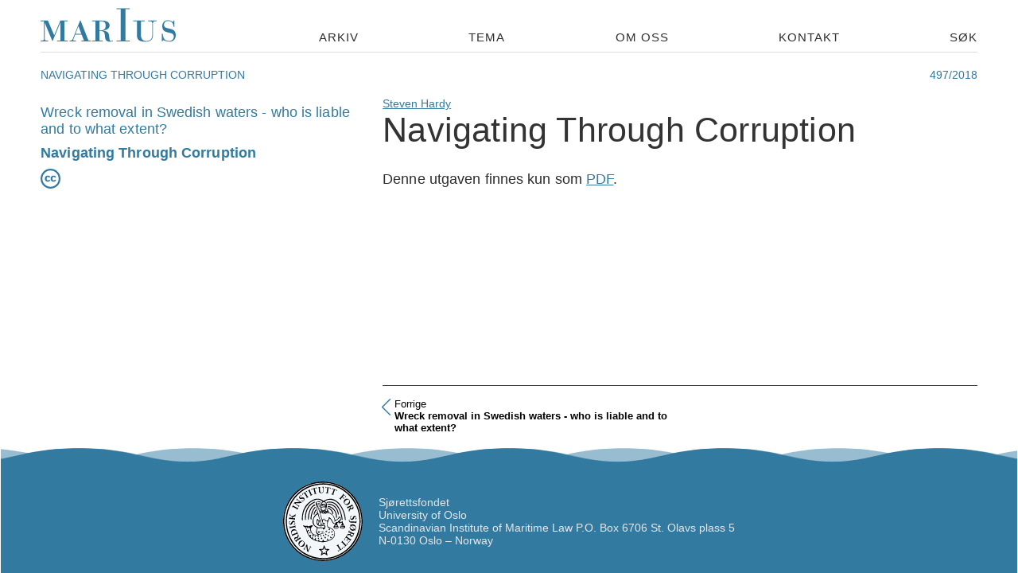

--- FILE ---
content_type: text/html; charset=UTF-8
request_url: https://www.sjorettsfondet.no/journal/2018/497/chapter2
body_size: 22286
content:
<!doctype html>
<html lang="no">
	<head>
		<meta charset="UTF-8">
		<meta http-equiv="x-ua-compatible" content="ie=edge">
		<title>Navigating Through Corruption | MarIus</title>
		<meta property="og:type" content="website"/>
<meta property="og:title" content="Navigating Through Corruption | MarIus"/>
<meta property="og:url" content="https://www.sjorettsfondet.no/journal/2018/497/chapter2"/>
<meta property="og:description" content=""/>
<meta property="og:image" content="https://www.sjorettsfondet.no/image/NIFS.png"/>
		<meta name="description" content="MarIus …">
		<meta name="viewport" content="width=device-width, initial-scale=1">
		<meta name="generator" content="mPublish">
		<link type="text/plain" rel="author" href="https://www.sjorettsfondet.no/humans.txt"/>
		<link rel="manifest" crossorigin="use-credentials" href="https://www.sjorettsfondet.no/manifest.json"/>
		<link rel="apple-touch-icon" type="image/png" sizes="192x192" href="https://www.sjorettsfondet.no/icon-192x192.png"/>
		<link rel="shortcut icon" type="image/png" sizes="32x32" href="https://www.sjorettsfondet.no/icon-32x32.png"/>
		<link rel="icon" type="image/png" sizes="32x32" href="https://www.sjorettsfondet.no/icon-32x32.png"/>
		<link rel="stylesheet" media="all" href="https://www.sjorettsfondet.no/css/site.css?1728043414"/>
		<link rel="stylesheet" media="all" href="https://www.sjorettsfondet.no/css/no.css?1686040179"/>
		<script src="https://www.sjorettsfondet.no/module/radix/js/menu.js?1676472126"></script>
		<script src="https://www.sjorettsfondet.no/module/radix/js/topsize.js?1676472126"></script>
		<script src="https://www.sjorettsfondet.no/module/radix/js/toc.js?1676472126"></script>
		<script src="https://www.sjorettsfondet.no/module/radix/js/toggleActive.js?1676472126"></script>
		<script src="https://www.sjorettsfondet.no/module/radix/js/search.js?1676472126"></script>
	 <!-- GTM -->
	</head>
	<body>
	 <!-- GTM -->
		<div id="overlay"></div>
		<div id="maingrid">
<header>
	<div id="topmenu" class="constrainer">
		<h1>
			<a href="https://www.sjorettsfondet.no/" title="Til forsiden"><svg class="logo" alt="logo"><use href="#logo"/></svg><span class="text">MarIus</span></a>
		</h1>
		<nav>
			<a  href="https://www.sjorettsfondet.no/journal/">Arkiv</a>
<a  href="https://www.sjorettsfondet.no/journal/theme/">Tema</a>
<a  href="https://www.sjorettsfondet.no/page/om-oss/">Om oss</a>
<a  href="https://www.sjorettsfondet.no/page/kontakt/">Kontakt</a>
			<a  href="https://www.sjorettsfondet.no/?q" class="search">Søk</a>
			<button class="toggle-menu" title="Menu"><svg class="icon large bars"><use href="#mp3-bars"/></svg><svg class="icon large cross"><use href="#mp3-x"/></svg>menu</button>
		</nav>
	</div>
<nav id="menu">
	<div class="constrainer">
		<ul>
			<li>
				<h2><a href="https://www.sjorettsfondet.no/?q" class="search"><svg class="icon small"><use href="#mp3-magnify"/></svg>Søk</a></h2>
			</li>
			<li>
				<h2><svg class="icon small"><use href="#mp3-arrow-r"/></svg>Om oss</h2>
				<ul>
					<li><a href="https://www.sjorettsfondet.no/page/om-oss">MarIus</a></li>
				</ul>
			</li>
			<li>
				<h2><svg class="icon small"><use href="#mp3-arrow-r"/></svg>Siste utgave</h2>
				<ul>
					<li><a href="https://www.sjorettsfondet.no/journal/latest">Les siste utgave på nett</a></li>
				</ul>
			</li>
			<li>
				<h2><svg class="icon small"><use href="#mp3-arrow-r"/></svg>Tidligere utgaver</h2>
				<ul>
					<li><a href="https://www.sjorettsfondet.no/journal">Arkiv</a></li>
				</ul>
			</li>
			<li id="menuissue">
				<h2><svg class="icon small"><use href="#mp3-arrow-r"/></svg><a href="https://www.sjorettsfondet.no/journal/2018/497">Utgave 497/2018</a></h2>
				<ul>
					<li>
						<h3><svg class="icon small"><use href="#mp3-arrow-r"/></svg><a href="https://www.sjorettsfondet.no/journal/2018/497/chapter/Wreck_removal_in_Swedish_waters_-_who_is_liable_and_to_what_extent?">Wreck removal in Swedish waters - who is liable and to what extent?</a></h3>
						<ul>
						</ul>
					</li>
					<li>
						<h3><svg class="icon small"><use href="#mp3-arrow-r"/></svg><a href="https://www.sjorettsfondet.no/journal/2018/497/chapter2/Navigating_Through_Corruption">Navigating Through Corruption</a></h3>
						<ul>
						</ul>
					</li>
				</ul>
			</li>
		</ul>
	</div>
</nav>
</header>
			<main>
	<section id="content" class="article">
		<nav class="toc">
	<ul class="level1">
		<li >
			<a href="https://www.sjorettsfondet.no/journal/2018/497/chapter">Wreck removal in Swedish waters - who is liable and to what extent?</a>
		</li>
		<li  class="active">
			<a href="https://www.sjorettsfondet.no/journal/2018/497/chapter2">Navigating Through Corruption</a>
		</li>
	</ul>
<a class="cc" href="https://www.sjorettsfondet.no/page/om-oss/#publiseringspolitikk" title="Publiseringspolitikk"><svg class="icon " alt="cc"><use href="#gico-cc"/></svg><span class="text">Publiseringspolitikk</span></a>
		</nav>
		<section class="meta">
			<div class="partitle">Navigating Through Corruption</div>
			<div class="issueinfo">497/2018</div>
		</section>
<section id="chapter2" class="chapter pdfonly"><div id="author" class="author  "><div id="person1" class="person  "><a class="name" href="https://www.sjorettsfondet.no/?q=%22Steven%20Hardy%22"><span class="firstname">Steven </span><span class="lastname">Hardy </span></a></div></div>
<h1 id="heading">Navigating Through Corruption</h1>
<p id="p">Denne utgaven finnes kun som <a href="https://www.sjorettsfondet.no/asset/journal/2018/497/Marius-497.pdf" id="url">PDF</a>.</p></section>
		<nav class="prevnext">
			<a class="prev" href="https://www.sjorettsfondet.no/journal/2018/497/chapter">
				<svg class="icon"><use href="#mp3-angle-l"/></svg>
				<label>Forrige</label>
				<span>Wreck removal in Swedish waters - who is liable and to what extent?</span>
			</a>
		</nav>
	</section>
</main>

<footer>
<div class="ocean">
  <div class="wave"></div>
  <div class="wave"></div>
  <div class="wave"></div>
</div>
	<div class="constrainer">
		<svg class="logo" alt="logo"><use href="#logo-nifs"/></svg>
		<address>
			Sjørettsfondet<br/>
			University of Oslo</br>
			Scandinavian Institute of Maritime Law P.O. Box 6706 St. Olavs plass 5<br/>
			N-0130 Oslo – Norway
		</address>
	</div>
</footer>
		</div>
<svg xmlns="http://www.w3.org/2000/svg" xmlns:xlink="http://www.w3.org/1999/xlink" display="none">
	<symbol viewBox="0 0 54 54" id="mp3">
		<path d="M27,.12,3.7,13.45v27L27,53.89,50.3,40.44v-27ZM45.3,36.89,27.5,26.71V6.17L45.3,16.35ZM26.5,6.17V26.71L8.7,37.2V16.35ZM9.39,38,27,27.58,44.87,37.8,27,48.11Z"/>
	</symbol>
	<symbol viewBox="0 0 512 512" id="mp3-bars">
		<path id="b" d="M464,124H48c-6.6,0-12-5.4-12-12v-28c0-6.6,5.4-12,12-12H464c6.6,0,12,5.4,12,12v28c0,6.6-5.4,12-12,12Z"/><path id="c" d="M464,282H48c-6.6,0-12-5.4-12-12v-28c0-6.6,5.4-12,12-12H464c6.6,0,12,5.4,12,12v28c0,6.6-5.4,12-12,12Z"/><path id="d" d="M464,440H48c-6.6,0-12-5.4-12-12v-28c0-6.6,5.4-12,12-12H464c6.6,0,12,5.4,12,12v28c0,6.6-5.4,12-12,12Z"/>
	</symbol>
	<symbol viewBox="0 0 512 512" id="mp3-magnify">
		<path d="M305,36c-94.44,0-171,76.56-171,171c0,34.95,10.49,67.45,28.48,94.53c0.36,0.55,0.74,1.08,1.11,1.62L36.06,430.69
			l45.25,45.25l127.53-127.53c0.11,0.07,0.21,0.15,0.32,0.22C236.5,367.17,269.48,378,305,378c94.44,0,171-76.56,171-171
			S399.44,36,305,36z M306,313c-58.54,0-106-47.46-106-106s47.46-106,106-106s106,47.46,106,106S364.54,313,306,313z"/>
	</symbol>
	<symbol viewBox="0 0 512 512" id="mp3-x">
		<path d="M458.82,90.85L91.35,458.32c-5.23,5.23-13.79,5.23-19.03,0l-17.75-17.75c-5.23-5.23-5.23-13.79,0-19.03L422.05,54.08c5.23-5.23,13.79-5.23,19.03,0l17.75,17.75c5.22,5.22,5.22,13.79-.01,19.02Z"/><path d="M91.35,54.08L458.82,421.55c5.23,5.23,5.23,13.79,0,19.03l-17.75,17.75c-5.23,5.23-13.79,5.23-19.03,0L54.58,90.85c-5.23-5.23-5.23-13.79,0-19.03l17.75-17.75c5.22-5.23,13.79-5.23,19.02,0Z"/>
	</symbol>
	<symbol viewBox="0 0 512 512" id="mp3-arrow-u">
		<path d="M247.3,39.6L107.6,179.2c-4.8,4.8-4.8,12.5,0,17.3l12.1,12.1c4.8,4.8,12.5,4.8,17.3,0l98.2-98.1v354
			c0,6.3,5.1,11.4,11.4,11.4h18.8c6.3,0,11.4-5.1,11.4-11.4v-354l98.2,98.1c4.8,4.8,12.5,4.8,17.3,0l12.1-12.1
			c4.8-4.8,4.8-12.5,0-17.3L264.7,39.6C259.9,34.8,252.1,34.8,247.3,39.6z"/>
	</symbol>
	<symbol viewBox="0 0 512 512" id="mp3-arrow-r">
		<path d="M472.4,247.3L332.8,107.6c-4.8-4.8-12.5-4.8-17.3,0l-12.1,12.1c-4.8,4.8-4.8,12.5,0,17.3l98.1,98.2h-354
			c-6.3,0-11.4,5.1-11.4,11.4v18.8c0,6.3,5.1,11.4,11.4,11.4h354L303.3,375c-4.8,4.8-4.8,12.5,0,17.3l12.1,12.1
			c4.8,4.8,12.5,4.8,17.3,0l139.7-139.8C477.2,259.9,477.2,252.1,472.4,247.3z"/>
	</symbol>
	<symbol viewBox="0 0 512 512" id="mp3-arrow-d">
		<path d="M264.7,472.4l139.8-139.7c4.8-4.8,4.8-12.5,0-17.3l-12.1-12.1c-4.8-4.8-12.5-4.8-17.3,0l-98.2,98.1v-354
			c0-6.3-5.1-11.4-11.4-11.4h-18.8c-6.3,0-11.4,5.1-11.4,11.4v354L137,303.3c-4.8-4.8-12.5-4.8-17.3,0l-12.1,12.1
			c-4.8,4.8-4.8,12.5,0,17.3l139.8,139.7C252.1,477.2,259.9,477.2,264.7,472.4z"/>
	</symbol>
	<symbol viewBox="0 0 512 512" id="mp3-arrow-l">
		<path d="M39.6,264.7l139.7,139.8c4.8,4.8,12.5,4.8,17.3,0l12.1-12.1c4.8-4.8,4.8-12.5,0-17.3l-98.1-98.2h354
			c6.3,0,11.4-5.1,11.4-11.4v-18.8c0-6.3-5.1-11.4-11.4-11.4h-354l98.1-98.2c4.8-4.8,4.8-12.5,0-17.3l-12.1-12.1
			c-4.8-4.8-12.5-4.8-17.3,0L39.6,247.3C34.8,252.1,34.8,259.9,39.6,264.7z"/>
	</symbol>
	<symbol viewBox="0 0 512 512" id="mp3-arrow-dl">
		<path d="M264.7,402.4l139.8-139.7c4.8-4.8,4.8-12.5,0-17.3l-12.1-12.1c-4.8-4.8-12.5-4.8-17.3,0l-98.2,98.1V49.4c0-6.3-5.1-11.4-11.4-11.4h-18.8c-6.3,0-11.4,5.1-11.4,11.4V331.4l-98.3-98.1c-4.8-4.8-12.5-4.8-17.3,0l-12.1,12.1c-4.8,4.8-4.8,12.5,0,17.3l139.8,139.7c4.7,4.8,12.5,4.8,17.3,0Z"/><path d="M404.85,434.4H107.25c-6.3,0-11.4,5.1-11.4,11.4v18.8c0,6.3,5.1,11.4,11.4,11.4H404.85c6.3,0,11.4-5.1,11.4-11.4v-18.8c0-6.3-5.1-11.4-11.4-11.4Z"/>
	</symbol>
	<symbol viewBox="0 0 512 512" id="mp3-share-fb">
		<path d="M121,121V391h142.25c-1.69-.99-3.95-5.6-3.95-8.2-.3-34.1-.2-68.2-.2-102.3v-12.3h-23.7v-49.6h23.6c0-8.1-.1-15.4,0-22.8,.4-31.4,19.7-50.9,51.1-51.4,13-.2,25.9,0,39.4,0v43.1c-8.9,0-17.5,.2-26.1-.1-8.2-.2-12.1,3.6-12,11.7v19h39.2c-1.6,16.8-3.1,32.7-4.6,49.5h-36.7v123.4h81.7V121H121Z"/>
	</symbol>
	<symbol viewBox="0 0 512 512" id="mp3-share-instagram">
		<path style="fill:#ccc;" d="M256.2,152.66c19.86,0,39.72-0.21,59.57,0.05c25.9,0.34,44.84,19.12,45.04,44.96
			c0.32,40.25,0.4,80.51,0.22,120.76c-0.11,24.57-20.15,44.29-46.02,44.61c-39.38,0.48-78.78,0.5-118.15-0.01
			c-25.98-0.33-45.11-19.06-45.51-44.91c-0.62-40.25-0.62-80.52-0.02-120.77c0.4-26.8,19.36-44.48,46.28-44.67
			C217.13,152.55,236.67,152.66,256.2,152.66z M341.77,258.31c0.04,0,0.08,0,0.12,0c0-19.8,0.04-39.61-0.01-59.41
			c-0.05-17.38-10.31-27.96-27.74-28.04c-38.73-0.17-77.47-0.17-116.21,0c-17.14,0.07-27.94,11.08-27.97,28.03
			c-0.05,38.96-0.04,77.92,0,116.87c0.02,18.02,10.22,28.23,28.37,28.25c39.06,0.05,78.12,0.02,117.18-0.08
			c15.9-0.04,26.08-10.18,26.21-26.21C341.89,297.92,341.77,278.11,341.77,258.31z"/>
		<path style="fill:#fff;" d="M310.71,257.19c0.16,30.41-24.57,55.45-54.72,55.43c-29.47-0.02-54.57-25.02-54.77-54.54
			c-0.21-30.26,24.54-55.15,54.85-55.17C286.03,202.89,310.55,227.24,310.71,257.19z M256.46,293.52
			c19.57-0.11,36.15-16.53,36.21-35.87c0.05-19.57-17.12-36.41-36.98-36.26c-19.89,0.15-35.69,16.07-35.79,36.04
			C219.8,277.92,235.72,293.64,256.46,293.52z"/>
		<path style="fill:#fff;" d="M314.29,213.37c-6.68-0.15-13.14-6.73-12.96-13.2c0.18-6.5,6.96-12.87,13.54-12.71
			c6.81,0.17,13.1,6.63,12.9,13.25C327.57,207.36,321,213.52,314.29,213.37z"/>
	</symbol>
	<symbol viewBox="0 0 512 512" id="mp3-share-twitter">
		<path id="twitter" d="M201.2,390.34c111.4,0,172.36-92.38,172.36-172.36,0-2.6,0-5.2-.12-7.8,11.81-8.62,22.09-19.14,30.24-31.42-11.1,4.84-22.8,8.15-34.85,9.57,12.64-7.56,22.09-19.49,26.58-33.55-11.93,7.09-24.93,12.05-38.51,14.65-22.92-24.45-61.31-25.52-85.76-2.6-15.71,14.77-22.45,36.86-17.48,57.89-48.67-2.48-94.15-25.52-124.87-63.32-16.07,27.64-7.91,63.08,18.78,80.92-9.69-.24-19.02-2.84-27.53-7.56v.71c0,28.82,20.32,53.75,48.55,59.42-8.98,2.48-18.31,2.84-27.41,1.06,7.91,24.69,30.71,41.58,56.59,42.06-21.5,16.89-47.96,25.99-75.25,25.99-4.84,0-9.69-.24-14.41-.83,28,17.72,60.13,27.17,93.09,27.17"/>
	</symbol>
	<symbol viewBox="0 0 512 512" id="mp3-share-linkedin">
		<path d="M132.82,390.34h50.54V221.88h-50.54v168.46Zm25.27-259c-17.45,0-31.59,14.13-31.59,31.59s14.13,31.59,31.59,31.59,31.59-14.13,31.59-31.59-14.13-31.59-31.59-31.59Zm162.32,88.44c-26.51,0-47.96,13.29-55.22,26.38h-.52v-24.27h-47.62v168.46h50.54v-80.91c0-28.23,12.11-45.43,37.51-45.43,20.92,0,29.87,19.66,29.87,42.06v84.28h50.54v-93.49c0-50.05-14.2-77.07-65.09-77.07Z"/>
	</symbol>
	<symbol viewBox="0 0 512 512" id="mp3-share-email">
		<path id="b" d="M416.42,152.12H95.54l160.44,166.77,160.44-166.77h0Zm-155.71,182.09l-4.74,4.92-4.74-4.92L91.37,168.03v202.18H420.59V168.03l-159.87,166.18h0Z"/>
	</symbol>
	<symbol viewBox="0 0 512 512" id="mp3-share-print">
		<g id="front">
			<rect x="189.72" y="140.01" width="132.56" height="33.14"/>
				<path d="M371.99,189.72H140.01c-9.14,0.03-16.54,7.43-16.57,16.57v82.85
					c0.03,9.14,7.43,16.54,16.57,16.57h49.71v66.28h132.56v-66.28h49.71c9.14-0.03,16.54-7.43,16.57-16.57v-82.85
					C388.53,197.15,381.13,189.75,371.99,189.72z M156.58,239.43c-9.15,0.02-16.59-7.38-16.61-16.53
					c-0.02-9.15,7.38-16.59,16.53-16.61c9.15-0.02,16.59,7.38,16.61,16.53c0,0.01,0,0.03,0,0.04
					C173.1,231.99,165.71,239.4,156.58,239.43z M305.71,355.43h-99.42v-82.88h99.42V355.43z"/>
				<rect x="216.12" y="293.7" width="79.44" height="11.36"/>
				<rect x="216.28" y="324.32" width="79.44" height="11.36"/>
		</g>
	</symbol>
	<symbol viewBox="0 0 512 512" id="mp3-share-pdf">
		<path id="b" d="M121.63,386.16c-15.47-15.41,1.29-36.6,46.52-59.08l28.47-14.18,11.1-24.28c6.1-13.35,15.2-35.12,20.23-48.41l9.1-24.05-6.3-17.86c-7.74-21.93-10.52-54.98-5.59-66.83,6.65-16.08,28.46-14.42,37.1,2.81,6.75,13.45,6.07,37.82-1.94,68.56l-6.57,25.19,5.77,9.81c3.17,5.39,12.46,18.2,20.64,28.45l15.35,19.08,19.09-2.49c60.61-7.92,81.4,5.53,81.4,24.81,0,24.33-47.61,26.35-87.59-1.74-5.39-3.78-10.47-7.98-15.18-12.58,0,0-25.05,5.09-37.4,8.42-12.73,3.43-19.09,5.57-37.72,11.88,0,0-6.55,9.49-10.81,16.4-15.86,25.69-34.38,46.97-47.61,54.72-14.8,8.61-30.36,9.21-38.09,1.39h.02v-.02Zm24.2-8.65c8.66-5.35,26.2-26.11,38.34-45.35l4.91-7.8-22.38,11.26c-34.57,17.38-50.38,33.76-42.16,43.67,4.63,5.56,10.15,5.15,21.29-1.78h0Zm224.53-63.03c8.49-5.93,7.25-17.9-2.34-22.72-7.46-3.75-13.46-4.53-32.83-4.24-11.91,.82-31.05,3.22-34.3,3.95,0,0,10.52,7.27,15.19,9.94,10.37,5.43,21.19,9.95,32.34,13.51,10.88,3.33,17.18,2.98,21.93-.44h0Zm-90.27-37.52c-7.04-7.87-13.5-16.22-19.34-25.01-3.99-5.13-7.63-10.54-10.85-16.18,0,0-5.29,17.01-9.64,27.25l-13.52,33.44-3.87,7.59s20.86-6.85,31.47-9.62c11.24-2.92,34.06-7.42,34.06-7.42l-8.3-10.06h0Zm-29.09-116.67c1.29-10.99,1.85-21.93-1.67-27.47-9.78-10.71-21.6-1.78-19.6,23.65,.67,8.55,2.8,23.21,5.64,32.23l5.15,16.39,3.64-12.34c2.83-10.69,5.1-21.51,6.82-32.42v-.05h.02Z"/>
	</symbol>
	<symbol viewBox="0 0 512 512" id="mp3-angle-l">
		<path d="M144.58,264.49c-4.67-4.67-4.67-12.3,0-16.97L347.61,44.49c4.67-4.67,12.3-4.67,16.97,0l2.83,2.83
			c4.67,4.67,4.67,12.3,0,16.97L184.2,247.51c-4.67,4.67-4.67,12.3,0,16.97l183.22,183.22c4.67,4.67,4.67,12.3,0,16.97
			l-2.83,2.83c-4.67,4.67-12.3,4.67-16.97,0L144.58,264.49z"/>
	</symbol>
	<symbol viewBox="0 0 512 512" id="mp3-angle-r">
		<path d="M367.42,247.51c4.67,4.67,4.67,12.3,0,16.97L164.39,467.51c-4.67,4.67-12.3,4.67-16.97,0l-2.83-2.83
			c-4.67-4.67-4.67-12.3,0-16.97L327.8,264.49c4.67-4.67,4.67-12.3,0-16.97L144.58,64.29c-4.67-4.67-4.67-12.3,0-16.97
			l2.83-2.83c4.67-4.67,12.3-4.67,16.97,0L367.42,247.51z"/>
	</symbol>
	<symbol viewBox="0 0 416.44 512" id="mp3-pdf">
		<path d="M52.88,0A53,53,0,0,0,0,52.9V459.11A53,53,0,0,0,52.88,512H363.49a53,53,0,0,0,52.88-52.89v-334a43.85,43.85,0,0,0-3.41-19.3,53.46,53.46,0,0,0-10.47-15.13l-.05-.07L325.38,15l-.13-.13A61.13,61.13,0,0,0,308.92,4.42,59.77,59.77,0,0,0,285.6,0l.17,0Z" fill="#ff2116"/>
		<path d="M52.88,17.38H286s9.31.09,16.12,3a44,44,0,0,1,11.24,7.1l0,0,76.87,75.42a42.24,42.24,0,0,1,6.88,9.92c1.81,4.06,1.92,11.49,1.92,11.49s0,.25,0,.37V459.11a35.25,35.25,0,0,1-35.51,35.52H52.88a35.25,35.25,0,0,1-35.51-35.52V52.9A35.24,35.24,0,0,1,52.88,17.38Z" fill="#f5f5f5"/>
		<path id="path2697" d="M104,304.84c-12-11.95,1-28.38,36.08-45.82l22.08-11,8.61-18.83c4.73-10.35,11.79-27.24,15.69-37.54L193.52,173l-4.88-13.85c-6-17-8.16-42.63-4.34-51.83,5.16-12.47,22.07-11.19,28.77,2.18,5.23,10.43,4.7,29.33-1.5,53.17l-5.09,19.54,4.48,7.6c2.46,4.18,9.66,14.11,16,22.06l11.9,14.79,14.8-1.93c47-6.14,63.12,4.29,63.12,19.24,0,18.87-36.92,20.43-67.92-1.35a94.37,94.37,0,0,1-11.77-9.76s-19.42,3.95-29,6.53c-9.87,2.66-14.8,4.32-29.25,9.21,0,0-5.08,7.36-8.38,12.72-12.3,19.92-26.66,36.43-36.92,42.44C122.06,310.44,110,310.9,104,304.84Zm18.76-6.7c6.72-4.15,20.32-20.24,29.73-35.17l3.81-6.05-17.35,8.73c-26.81,13.48-39.07,26.18-32.7,33.87,3.59,4.31,7.87,4,16.51-1.38Zm174.12-48.88c6.58-4.6,5.62-13.88-1.81-17.62-5.78-2.91-10.44-3.51-25.46-3.29-9.24.63-24.08,2.49-26.6,3.06,0,0,8.16,5.64,11.78,7.71a157,157,0,0,0,25.08,10.48c8.44,2.58,13.32,2.31,17-.34Zm-70-29.1a171.92,171.92,0,0,1-15-19.39,107.91,107.91,0,0,1-8.42-12.55s-4.1,13.19-7.47,21.13l-10.49,25.93-3,5.89s16.17-5.31,24.4-7.46c8.72-2.27,26.41-5.75,26.41-5.75Zm-22.56-90.48c1-8.52,1.44-17-1.29-21.3-7.59-8.3-16.75-1.38-15.2,18.34.52,6.63,2.17,18,4.37,25l4,12.71,2.82-9.57a252.17,252.17,0,0,0,5.29-25.14Z" fill="#ff2116"/>
		<path id="path845" d="M124.29,360.2H143.7A52.72,52.72,0,0,1,158.81,362a17.75,17.75,0,0,1,9.76,7.75,25.49,25.49,0,0,1,4,14.41,26.19,26.19,0,0,1-3.22,13.33,18.89,18.89,0,0,1-8.67,8Q155.24,408,144,408h-6.72v30.61h-13Zm13,10.05v27.33h6.43q8.63,0,11.89-3.21t3.33-10.45a15.73,15.73,0,0,0-2.18-8.73c-1.46-2.26-3.06-3.64-4.83-4.14a30.45,30.45,0,0,0-8.21-.8Z" fill="#2c2c2c"/>
		<path id="path847" d="M182.46,360.2h17.63q12.81,0,20.44,4.54a28.17,28.17,0,0,1,11.6,13.49,48.62,48.62,0,0,1,4,19.87,55.35,55.35,0,0,1-3.56,20.5,32.6,32.6,0,0,1-10.79,14.47q-7.23,5.51-20.67,5.51H182.46Zm13,10.39v57.6h5.4q11.31,0,16.42-7.81t5.11-21q0-28.83-21.53-28.83Z" fill="#2c2c2c"/>
		<path id="path849" d="M248.56,360.2h43.52v10.39H261.53V394H286v10.39H261.53v34.17h-13Z" fill="#2c2c2c"/>
	</symbol>
	<symbol viewBox="0 0 512 512" id="gico-page">
		<path d="M329.76,123.05H133.07v20H329.76Zm61.46-86H120.78A59.21,59.21,0,0,0,61.63,96.15V415.76a59.21,59.21,0,0,0,59.15,59.15H283.31a34.48,34.48,0,0,0,23.36-9.08L439.16,344.38a34.67,34.67,0,0,0,11.21-25.48V96.15A59.21,59.21,0,0,0,391.22,37ZM302.86,442.25V378.89a39.24,39.24,0,0,1,39.19-39.2h72.69ZM430.42,318.9c0,.28,0,.56-.05.84H342.05a59.22,59.22,0,0,0-59.15,59.15V455H120.78a39.24,39.24,0,0,1-39.2-39.2V96.15A39.25,39.25,0,0,1,120.78,57H391.22a39.25,39.25,0,0,1,39.2,39.2ZM133.07,401.16h98.34v-20H133.07Zm0-86.06H280.59v-20H133.07Zm0-86.05H378.93v-20H133.07Z"/>
	</symbol>
	<symbol viewBox="0 0 512 512" id="gico-cc">
		<path d="m255.53,0c71.61,0,132.58,25,182.86,74.98,24.06,24.07,42.36,51.58,54.86,82.51,12.49,30.94,18.75,63.77,18.75,98.51s-6.18,67.89-18.51,98.51c-12.34,30.62-30.56,57.68-54.62,81.15-24.98,24.68-53.33,43.58-85.03,56.69-31.69,13.1-64.46,19.66-98.28,19.66s-66.21-6.46-97.15-19.43c-30.93-12.94-58.66-31.69-83.2-56.22s-43.2-52.19-56-82.98S0,290.14,0,256s6.47-66.36,19.42-97.6c12.95-31.24,31.78-59.2,56.46-83.89C124.64,24.85,184.52,0,255.53,0Zm.93,46.18c-58.51,0-107.74,20.42-147.67,61.26-20.12,20.42-35.58,43.35-46.4,68.8-10.83,25.45-16.23,52.04-16.23,79.78s5.4,53.87,16.23,79.31c10.82,25.46,26.28,48.17,46.4,68.13,20.11,19.97,42.81,35.19,68.12,45.72,25.29,10.51,51.81,15.77,79.55,15.77s54-5.32,79.79-15.99c25.75-10.68,48.97-26.06,69.71-46.17,39.92-39.01,59.87-87.92,59.87-146.75,0-28.34-5.18-55.16-15.54-80.46-10.34-25.3-25.44-47.84-45.23-67.67-41.17-41.14-90.68-61.72-148.59-61.72Zm-3.21,167.32l-34.3,17.83c-3.66-7.61-8.15-12.95-13.48-16-5.34-3.04-10.29-4.57-14.86-4.57-22.85,0-34.29,15.08-34.29,45.26,0,13.71,2.9,24.67,8.68,32.9,5.79,8.23,14.33,12.35,25.61,12.35,14.94,0,25.45-7.32,31.55-21.94l31.54,16c-6.7,12.5-16,22.33-27.89,29.49-11.87,7.17-24.98,10.74-39.31,10.74-22.86,0-41.3-7-55.32-21.03-14.02-14.02-21.02-33.52-21.02-58.5s7.09-43.73,21.26-58.06c14.17-14.32,32.07-21.49,53.72-21.49,31.7-.02,54.4,12.33,68.12,37.02Zm147.66,0l-33.83,17.83c-3.66-7.61-8.16-12.95-13.49-16-5.34-3.04-10.46-4.57-15.31-4.57-22.86,0-34.3,15.08-34.3,45.26,0,13.71,2.9,24.67,8.69,32.9,5.78,8.23,14.31,12.35,25.61,12.35,14.92,0,25.44-7.32,31.53-21.94l32,16c-7,12.5-16.46,22.33-28.33,29.49-11.89,7.17-24.84,10.74-38.86,10.74-23.17,0-41.67-7-55.53-21.03-13.89-14.02-20.82-33.52-20.82-58.5s7.08-43.73,21.26-58.06c14.16-14.32,32.06-21.49,53.7-21.49,31.7-.02,54.26,12.33,67.67,37.02Z"/>
	</symbol>
	<symbol viewBox="0 0 120 42" id="cc-by-nd">
		<path id="path3817" d="m3.41.44l113.35.2c1.58,0,3-.23,3,3.16l-.14,37.33H.55V3.66C.55,1.99.71.44,3.41.44Z" style="fill:#aab2ab; stroke-width:0px;"/>
		<g id="g5908">
			<path id="path5906" d="m34.52,19.54c0,7.53-6.1,13.64-13.63,13.64-7.53,0-13.64-6.1-13.64-13.63v-.02c0-7.53,6.1-13.64,13.63-13.64,7.53,0,13.64,6.1,13.64,13.63v.02Z" style="fill:#fff;"/>
			<path id="path5708" d="m31.97,8.43c3.02,3.02,4.54,6.72,4.54,11.1s-1.49,8.04-4.46,10.99c-3.15,3.1-6.88,4.65-11.18,4.65s-7.91-1.54-10.99-4.61c-3.08-3.08-4.61-6.75-4.61-11.03s1.54-7.98,4.61-11.1c3-3.02,6.66-4.54,10.99-4.54s8.08,1.51,11.1,4.54Zm-20.05,2.03c-2.56,2.58-3.83,5.61-3.83,9.07s1.27,6.47,3.79,9c2.53,2.53,5.54,3.79,9.04,3.79s6.53-1.28,9.11-3.83c2.45-2.37,3.68-5.36,3.68-8.96s-1.25-6.6-3.74-9.09c-2.49-2.49-5.51-3.73-9.06-3.73-3.55,0-6.55,1.25-9,3.75Zm6.73,7.55c-.39-.85-.98-1.28-1.76-1.28-1.38,0-2.07.93-2.07,2.78s.69,2.78,2.07,2.78c.91,0,1.56-.45,1.95-1.36l1.91,1.02c-.91,1.62-2.28,2.43-4.1,2.43-1.41,0-2.53-.43-3.38-1.29-.85-.86-1.27-2.05-1.27-3.56s.44-2.67,1.31-3.54c.87-.87,1.96-1.31,3.26-1.31,1.93,0,3.31.76,4.14,2.27l-2.07,1.06Zm8.99,0c-.39-.85-.96-1.28-1.72-1.28-1.41,0-2.11.93-2.11,2.78s.7,2.78,2.11,2.78c.91,0,1.55-.45,1.91-1.36l1.95,1.02c-.91,1.62-2.27,2.43-4.09,2.43-1.4,0-2.53-.43-3.37-1.29-.84-.86-1.27-2.05-1.27-3.56s.43-2.67,1.29-3.54c.86-.87,1.95-1.31,3.27-1.31,1.92,0,3.3.76,4.13,2.27l-2.11,1.06Z" style="stroke-width:0px;"/>
		</g>
		<g id="g85">
			<circle id="circle87" cx="63.36" cy="15.18" r="10.74" style="fill:#fff;"/>
			<g id="g89">
				<path id="path91" d="m66.47,12.07c0-.41-.34-.75-.75-.75h-4.74c-.41,0-.75.33-.75.75v4.74h1.32v5.62h3.59v-5.62h1.32v-4.74h0Z" style="stroke-width:0px;"/>
				<circle id="circle93" cx="63.35" cy="9.07" r="1.62" style="stroke-width:0px;"/>
			</g>
			<path id="path95" d="m63.33,3.35c-3.21,0-5.93,1.12-8.16,3.36-2.28,2.32-3.42,5.06-3.42,8.23s1.14,5.89,3.42,8.17,5,3.42,8.16,3.42,5.96-1.15,8.3-3.45c2.21-2.18,3.31-4.9,3.31-8.15s-1.12-5.99-3.37-8.23c-2.24-2.24-4.99-3.36-8.24-3.36Zm.03,2.09c2.63,0,4.87.93,6.71,2.78,1.86,1.83,2.79,4.08,2.79,6.72s-.91,4.88-2.73,6.64c-1.92,1.89-4.17,2.84-6.76,2.84s-4.83-.94-6.7-2.81c-1.88-1.87-2.82-4.1-2.82-6.67s.95-4.81,2.84-6.72c1.82-1.86,4.04-2.78,6.68-2.78Z" style="fill-rule:evenodd;"/>
		</g>
		<path id="path97" d="m117.75,0H2.25C1.01,0,0,1.01,0,2.25v39.25c0,.28.23.51.51.51h118.98c.28,0,.51-.23.51-.51V2.25C120,1.01,118.99,0,117.75,0ZM2.25,1.02h115.51c.68,0,1.23.55,1.23,1.23v27.21H36.43c-3.03,5.47-8.86,9.19-15.55,9.19s-12.52-3.71-15.55-9.19H1.02V2.25c0-.68.55-1.23,1.23-1.23Z" style="stroke-width:0px;"/>
		<g id="g99" style="isolation:isolate;">
			<path id="path101" d="m60,32.75c.32,0,.6.03.86.08s.48.15.67.27c.19.13.33.29.43.5.1.21.15.47.15.78,0,.33-.08.61-.23.83-.15.22-.38.4-.67.55.41.12.72.32.92.62.2.29.3.65.3,1.06,0,.33-.07.62-.2.87-.13.24-.31.44-.53.6-.22.16-.47.27-.75.34-.28.07-.57.11-.87.11h-3.22v-6.62h3.12Zm-.19,2.68c.26,0,.47-.06.64-.19.17-.12.25-.32.25-.6,0-.15-.03-.28-.08-.38-.06-.1-.13-.18-.22-.23-.09-.06-.2-.09-.32-.12-.12-.02-.25-.03-.38-.03h-1.37v1.54h1.48Zm.08,2.81c.14,0,.28-.01.41-.04.13-.03.25-.07.34-.14s.18-.15.24-.26c.06-.11.09-.25.09-.43,0-.34-.1-.58-.29-.73-.19-.15-.45-.22-.76-.22h-1.59v1.82h1.56Z" style="fill:#fff;"/>
			<path id="path103" d="m62.69,32.75h1.63l1.55,2.62,1.54-2.62h1.62l-2.46,4.08v2.54h-1.46v-2.58l-2.43-4.04Z" style="fill:#fff;"/>
		</g>
		<g id="g105" style="isolation:isolate;">
			<path id="path107" d="m85.93,32.75l2.77,4.44h.02v-4.44h1.37v6.62h-1.46l-2.76-4.43h-.02v4.43h-1.37v-6.62h1.45Z" style="fill:#fff;"/>
			<path id="path109" d="m94.22,32.75c.43,0,.82.07,1.19.2.37.14.69.34.96.61.27.27.48.61.63,1.02.15.41.23.89.23,1.44,0,.48-.06.93-.19,1.34-.12.41-.31.76-.56,1.06-.25.3-.56.53-.94.7-.37.17-.82.26-1.32.26h-2.86v-6.62h2.86Zm-.1,5.4c.21,0,.41-.03.61-.1s.37-.18.53-.34c.15-.16.28-.36.37-.62.09-.25.14-.56.14-.93,0-.33-.03-.63-.1-.9s-.17-.5-.32-.69c-.15-.19-.34-.34-.59-.44-.24-.1-.55-.15-.9-.15h-1.04v4.17h1.3Z" style="fill:#fff;"/>
		</g>
		<g id="g6501">
			<path id="path6503" d="m102.49,14.98c0,5.84-4.73,10.59-10.58,10.59-5.85,0-10.59-4.73-10.59-10.58h0c0-5.86,4.73-10.6,10.58-10.61s10.59,4.73,10.59,10.58v.02Z" style="fill:#fff;"/>
			<g id="g6505">
				<path id="path6507" d="m91.74,3.39c-3.21,0-5.93,1.12-8.16,3.36-2.28,2.32-3.42,5.06-3.42,8.23s1.14,5.89,3.42,8.17c2.28,2.28,5,3.42,8.16,3.42s5.96-1.15,8.3-3.45c2.21-2.18,3.31-4.9,3.31-8.15s-1.12-5.99-3.37-8.23c-2.24-2.24-4.99-3.36-8.24-3.36Zm.03,2.09c2.63,0,4.87.93,6.71,2.78,1.86,1.83,2.79,4.08,2.79,6.72s-.91,4.88-2.73,6.64c-1.92,1.89-4.17,2.84-6.76,2.84s-4.83-.94-6.71-2.81c-1.88-1.87-2.82-4.1-2.82-6.67s.95-4.81,2.84-6.72c1.82-1.86,4.04-2.78,6.68-2.78Z" style="stroke-width:0px;"/>
				<path id="path6511" d="m96.14,12.23h-8.43v2h8.43v-2Zm0,3.73h-8.43v2h8.43v-2Z" style="stroke-width:0px;"/>
			</g>
		</g>
	</symbol>
	<symbol viewBox="0 0 512 126" id="logo">
		<path d="m12.78,48.84H0v-2.83h27.87l23.79,55.57,23.26-55.57h28.4v2.83h-12.78v72.91h12.78v2.83h-40.83v-2.83h13.14V52.91h-.36l-29.47,70.08h-1.42L15.98,54.51h-.36v59.99c0,4.07,1.07,7.26,7.46,7.26h5.33v2.83H0v-2.83h5.33c6.39,0,7.46-3.19,7.46-7.26V48.84Zm168.65,72.91h9.76v2.83h-36.93v-2.83h10.12l-8.88-22.83h-24.14l-6.57,16.1c-.53,1.42-1.07,2.3-1.07,4.07,0,2.3,2.49,2.65,5.33,2.65h4.97v2.83h-24.32v-2.83h3.91c4.26,0,6.75-2.65,8.88-7.96l27.69-69.19h.89l30.36,77.16Zm-49.18-25.66h22.19l-10.83-28.85-11.36,28.85Zm75.45-47.25h-12.78v-2.83h36.04c14.91,0,30.53,3.54,30.53,18.76s-18.82,18.05-25.03,18.76v.35c21.3,2.48,22.19,11.15,23.43,22.83,1.24,11.5,1.6,16.46,6.21,16.46,2.31,0,4.62-.35,7.46-1.95l.89,2.12c-3.02,1.59-7.81,2.65-11.89,2.65-16.16,0-17.75-10.26-18.64-20.17-.89-10.09-.89-20-14.2-20h-7.1v35.92h12.6v2.83h-40.3v-2.83h12.78V48.84Zm14.91,34.15h6.57c3.55,0,17.4-.53,17.4-17.34,0-11.68-5.33-16.81-16.69-16.81h-7.28v34.15ZM303.76,2.83h-16.16V0h50.42v2.83h-16.16v118.92h16.16v2.83h-50.42v-2.83h16.16V2.83Zm47.4,43.18h43.14v2.83h-14.2v51.32c0,16.28,7.81,23.01,20.06,23.01s22.72-6.02,22.72-20.88v-46.19c0-4.07-1.07-7.26-7.46-7.26h-7.99v-2.83h31.42v2.83h-5.68c-6.39,0-7.46,3.19-7.46,7.26v44.95c0,21.06-15.8,24.95-29.11,24.95-31.42,0-31.42-15.22-31.42-24.6v-52.56h-14.02v-2.83Zm108.47,49.73h2.84c1.42,15.04,6.04,27.43,24.14,27.43,12.6,0,17.93-8.85,17.93-16.28,0-11.33-6.75-12.56-21.66-15.93-11.01-2.48-22.01-6.19-22.01-23.89,0-10.09,5.68-22.47,21.84-22.47,11.18,0,16.87,6.37,19,6.37s1.95-3.01,1.95-4.96h2.84v23.89h-2.84c-.36-6.9-1.95-22.47-21.3-22.47-9.05,0-15.09,5.49-15.09,14.69,0,10.97,11.01,12.03,22.19,14.69,11.36,2.65,22.55,6.9,22.55,24.42,0,14.16-8.52,24.78-24.32,24.78-12.96,0-19.88-5.84-22.72-5.84-1.07,0-2.49.53-2.49,2.3v2.12h-2.84v-28.85Z"/>
	</symbol>
	<symbol viewBox="0 0 512 512" id="logo-nifs">
		<circle id="circle" cx="256" cy="256" r="256"/>
		<path d="m458.73,258.25c-5.65-3.74-34.65,2.88-32.34-5.42,2.44-3.37,3.31-6.53-1.99-7.42-3.48,6.2.26,14.08,5.36,17.15,10.59,6.1,33.14-2,40.57,6.27,1.66,5.99,1.13-14.19,2.05-15.82-6.12,4.8-.31,5.94-13.65,5.25Zm-343.65,112.7c1.27.33,1.14-2.36-.09-2.19-2.38-3.73-4.44-7.94-7.47-10.95-.23-4.65-2.63.91-.24,1.83-.75.86-.59,2.66-1.88,2.86-.31,1.31-2.13,1.44-3.25,2.17-.69,2.2-3.82,1.94-4.72,4.04-3.04,1.62-5.59-4.19-2.95-5.42,2.39-5.94,6.97-10.06,5.24-18.17-7.42-9.15-8.57-21.23-14.91-31.36-8.04-10.67-29.04-8.3-32.09,5.11-4.31,12.29,4.69,23.78,7.7,33.64,2.43.31-.47-4.27,1.96-4.31,3.9-3.36,9.92-3.29,14.18-6.43,5.02-.84,10.09-4.28,14.64-4.97,6.78,3.53,2.84,10.11,1.11,15.65-1.75,1.9-3.57,4.9-4.29,7.69-2.5.46-3.64-1.92-6.04-2.12-18.78,2.83-6.22,20.09-.17,29.17,1.28.38,1.97,1.7,2.36,3.03,1.95,1.27,2.62-1.61.78-1.98-1.57-4.96,22.35-16.45,25.97-20.27,1.63.51,3.46,1.4,4.14,2.99Zm-27.81-43.04c-2.64,4.72-9.96,5.1-14.45,7.37-4.54.72-11.99,7.2-15.55,4.25-2.06-4.46-3.26-9.76-1.29-14.75,2.97-5.72,7.97-7.44,13.05-10.03,5.68-.07,12.97-.93,15.96,4.1,1.62,1.64,4.88,6.93,2.28,9.05Zm5.28,43.23c-1.37,2-3.89,3.44-6.38,4.33-.17,1.91-3.26,1.35-3.47,3.08-1.48-.23-1.72,1.46-3.04,1.06-2.58-2.86-4.01-5.5-2.22-9.53,2.78-3.85,5.63-6.4,11.64-5.5.92,1.52,6.32,4.83,3.46,6.56Zm-12.8-72.88c2.75-4.11-2-11.27-1.62-16.81-3.88-1.46,1.2,5.89-7.31,5.2-4.81,1-27.35,7.97-27.73,3.18-4.9-6.98.89,12.49,1.23,15.03,2.85-3.38-1.54-3.87,5.49-6.32,7.6-.96,14.64-2.13,21.4-4.15,3.79-.76,8.64-.7,8.53,3.87ZM414.75,70.76C324.77-11.24,178.27-6.17,92.88,77.39-17.96,180.7-6.34,366.43,115.69,453.59c102.08,77.77,248.42,55.68,327.65-40.44,84.12-102.55,71.33-258.3-28.59-342.38Zm-72.41,405.85l.05-.06s-.04-.01-.06-.02c0,.01,0,.03,0,.04-91.05,37.54-195.25,6.86-254.99-58.05C8.75,333.02,2.36,201.99,74.42,108.88,168.83-10.48,352.66-11.65,444.81,115.15c94.82,126.36,37.28,307.78-102.47,361.47ZM54.99,275.82c3.5-2.52,5.19-6.98,6.49-10.83,7.42-10,19.01-1.99,11.58,8.36-5.67,3.77-10.89,7.28.48,4.49,3.52-.31,2-3.07,3.86-4.46,2.85-23.67-18.34-27.41-25.22-6.99-8.4,14.55-19.66-4.97-4.89-9.32-10.21-6.13-12.02,11.23-6.47,16.55,2.26,5.07,10.93,5.77,14.19,2.2Zm219.67,158.05c-4.55-7.64-6.14-16.42-10.37-24.48-3.1,7.89-6.15,15.32-9.17,23.34-4,3.74-30.95-1.23-23.41,5.39,6.5,3.68,10.62,9.48,16.93,13.29-1.1,8.99-4.42,17.41-6.05,25.73,5.24-3.15,11.27-6.43,16.2-10.55,6.26-2.9,5.56-4.36,11.42.82,5.49,1.24,21.01,17.86,14.17,3.13-1.05-6.69-3.38-12.54-4.38-18.87,6.89-4.83,11.56-10.01,17.95-14.63,4.78-3.7-19.51-2.64-23.28-3.15Zm6.43,9.27c-2.3,2.03-3.77,3.88-6.57,5.69-2.67,1.09.8,3.99.04,6.58,6.69,16.54-4.17,2.84-10.65,1.29-1.95,1.28-16.18,12.06-10.99,4.11-.77-3.91,4.17-9.36,1.26-11.88-2.03-2.4-5.18-3.46-6.73-6.22-1.05-.18-1.6-1.44-2.77-1.28-.53-1.47.53-.59,1.1-2.05,5.89-.53,14.65,2.35,14.81-5.41,2.54-2.46,3.01-14.33,5.42-4.61,2.12,3.19,2.25,6.71,4.3,9.78,3.78.57,19.43-1.27,10.8,4.01Zm177.06-113.2c-4.46,5.43-4.88,2.25-10.26.94-5.82-3.21-10.45-5.58-16.84-7.73-11.07-4.6-1.5-8.98-6.69-8.29.62,3.69-10.65,19.12-3.38,13.78,1.32-3.06,9.87,2.08,12.09,3.31,1.67-.41,3.02,2.05,1.06,2.49-1.85,6.34-13.21,1.19-18.16,4.18-5.2,5.82-8.7,12.52-13.16,19.29-3.89,3.51-5.53,9.14-9.47,12.22-1.27,2.16-1.51,3.2.94,4.34.06,2.41,2.64,3.2,3.41,4.91,2.07,1.16-.09-6.21-1.1-6.29-.58-2.3,1.03-3.17,1.1-5.19,6.52-11.6,11.38-4.43,19.1,1.03-1.1,2.92-2.87,5.36-5.43,7.5-3.3.68-2.65-1.7-5.14-.9-.5,1.26,1.26.72,1.14,2.05,1.03-.44.88.51,1.14.92,2.44-.07,2.48,2.48,4.86,2.49.22,2.15,5.38,2.48,2.53.79-3.34-3.83.83-7.47,2.52-10.58,3.44-.71,5.01,3.6,7.89,4.27,1.12,1.96,5.06,2.02,4.34,5.13-2.38,1.24-2.57,4.9-5.15,5.79-.9,3.88-6.88.47-8.66,2.67,2.15,1.76,4.33,3.1,7.02,4.32,2.76-4.87,6.35-8.83,9.17-13.53.82-1.53,9.62-10.82,5.32-9.71-2.24,4.43-6.17.13-8.56-1.31-3.21-2.22-5.84-4.69-9.25-6.47-2.91-3.17-7.79-4.72-10.29-8.43-3.86-8.56,11.3-9.52,18.25-8.93.86-1.99,2.12-.4,3.32.14.22,1.13-.61,3.08.83,3.39,1.19,8.46,11.73,8.9,16.23,2.95,2.91-4.39,5.47-8.3,6.76-13.71.65-.52,3.91-7.56,2.51-7.81Zm-11.65,18.1c-4.52.85-9-1.76-11.33-5.1-1.72-14.09,6.53-6.12,13.66-4.38,5.58,2.84,2.15,7.08-2.33,9.48Zm-307.85,57.83c3.66-7.35-1.65-15.99-6.65-20.63-12.13-11.31-28.69-3.3-33.09,10.8-3.25,25.7,33.04,34.22,39.75,9.84Zm-19.53,9.48c-5,2.22-12.09.77-13.8-4.5-.79-2.33-2.56-6.48,0-8.56,1.58-10.99,22.32-27.99,27.92-10.98,4.7,8.11-8.33,21-14.11,24.03Zm170.38-86.5c2.33,10.15,15.23,1.43,9.55-6.51-5.15.79-.81,8.69-9.55,6.51Zm155.6-53.13c-2.5.96-4.4,1.49-6.76,2.3-.81,2.31-3.83,2.35-4.49-.09-1.41-.68-1.36-1.85-2.79-.16-.94.84,1.08,2.03,1.77,2.34,2.8,2.78-.9,3.32-1.13,6.22-7.06,12.87-.54,26.89,13.21,30.34,10.83,2.71,16.93-7.22,18.96-2.32,3.04,2.06,2.52-2.85.13-3.05.09-2.34,1.68-5.14,3.12-6.52,5.07-15.86-5.19-30.7-22.02-29.07Zm.87,32.41c-.48-1.84-2.9-.51-4.26-1.29-.16-1.35-1.63-.56-2.4-1.04-4.1-2.16-6.55-4.04-8.47-8.52,3.17-20.75,10-6.46,17.99.14,5.77,8.34,14.6,12.09-2.85,10.71Zm16.71-2.34c-3.42.09-.91,2.08-3.89.04-.32-1.57-2.36-1.78-2.52-3.43-1.39-1.52-2.18-2.76-3.98-4.08-1.56-3.12-11.47-9.77-10.82-13.92,13.18-2.08,33.24,7.73,21.21,21.39Zm-81.29,118.48c-4.56-1.1.66,5.64-2.93,8.25-7.87,9.07-8.08-1.21-12.89-5.36-.83-5.82-13.5-15.96-8.63-21.31,7.49-6.92-13.2,6.33-14.8,7.97,5.54-.41,6.78-1.54,9.55,4.89,4.43,5.19,6.79,12.47,11.48,17.52-.12,2.16,2.43,3.13,2.13,5.16-3.56,2.94-9.4,5.31-12.62,1.04-3.85-3.19,2.7,7.45,2.23,8.63.98.5.69-.58,1.32-.84.72-.69,1.52-1.22,1.84-2.16,3.54-1.91,6.69-3.67,9.81-6.22,4.49-2.33,8.6-5,12.63-7.9,3.3-.27,4.48.61,3.14-2.75-.85-2.57-2.25-4.1-2.26-6.93Zm-207.66-5.4c0,5.83-3.14,9.96-6.27,14.15-8.9,20.24-6.11,5.72-9.61-5.76-.76-4.05-1.48-25.36-5.42-23.12-6.67,8.32-9.76,19.85-17.11,27.74-.39,3.54-5.44.66-6.4,2.74,2.24,1.07,4.89,1.71,6.37,3.53,2.27.88,3.98,2.55,6.14,3.12.55-.87-.92-1-.84-1.85-.2-.37-.79-.1-.93-.57-2.29-1.97-.91-4.55-.12-6.93,1.78-2.96,3.15-6.53,5.23-9.08.96-2.18,2.28-5.86,4.3-6.12,2.16,10.2,3.79,20.74,5.28,30.93-3.37,1.01,9.51,6.18,10.43,7.56,1.09-2.03-1.52-3.06-2.75-4.16-.36-2.97,1.3-4.5,2.68-6.69,1.47-2.59,2.36-4.85,3.95-7.25,3.41-4.92,4.82-10.48,9.36-14.21.63-2.85,5.89,2.05,4.84-.86-1.96-1.96-18.47-11.25-9.15-3.18ZM365.54,111.92c2.51,2,4.45,3.99,7.24,6.05,2.34,1.98.58-2.92-.82-2.77-.39-6.26,6.14-7.57,7.58-12.66,3.43-1.27,11.6,5.84,7.47,8.6-.23,5.59,3.46-2.36,5.06-2.47.9-2.26,6.49-7.53.18-4.11-1.77,3.32-5.93-2.26-7.61-3.3-3.7-2.05,2.72-6.54,3.44-8.61,3.55-3.15,4.21-6.79,8.51-1.34,6.39,4.55,3.48,6.3,3.24,12.03,2.09-.79,3.25-3.35,4.29-5.31,2.67-1.59,1.36-1.7-.2-3.26-5.12-3.85-9.53-8.64-14.79-12.12-.91-1.12-4.33-5.96-5.37-3.4,1.28.69,2.26,2.92,1.91,4.5-6.27,7.97-12.76,15.58-19.34,23.46-2.39,1.82-4.07-1.05-6.23-.43.72,2.42,4.08,3.08,5.44,5.13ZM41.22,240.94c8.51-.3,15.56,2.5,24.21,2.41,3.17,2.18,9.64-.38,8.99,6.34,1.77-.24,4.01-22.61,1.77-15.5-2.93,5.44-10.63.96-15.93,1.15-4-4.47,4.84-6.22,7.4-7.51,2.35-1.45,9.41-7.14,9.81-1.04.84,1.44,4.73-20.98,1.43-16.84-.62,2.74-1.72,4.79-4.51,5.23-1.87,1.9-5.19,2.96-7.73,4.25-11.05,5.69-11.17,8.2-19.09-2.32-2.01-3.43-3.79-6.02-3.43-10.79-3.06,2.58-2.02,9.97-2.94,14.08,3.7-2.78,2.99-3.18,6.34.87,2.53,2.11,4.58,4.33,6.66,6.77,6.12,5.83,1.04,8.52-4.72,5.47-4,.17-8.79-.04-8.38-4.98-2.63-2.16.23,5.9-2.21,6.07.34,5.43-2.85,15.53,2.32,6.35Zm351.39-101.15c12.61,23.63,47.13,7.96,35.94-17.89-12.69-22.44-47.49-7.36-35.94,17.89Zm23.32-24.38c1.12-.4,1.4,1.27,2.61.96,1.93-.12,3.63.73,4.78,2.07,3.69,3.43,3.55,8.07,2.02,12.98-1.76.36-.99,3.18-2.91,3.53-.54,1.54-1.91,2.51-2.66,3.96-4.29,2.22-6.94,6.03-11.92,6.78-6.23,2.8-12.2-2.48-12.82-8.83-.89-.15-.4-.96.21-1.12.01-4.64,2.29-7.27,4.55-10.53,4.49-4.89,9.91-7.82,16.15-9.8Zm-131.06-75.69c-.3,6.45-2.38,13.63-2.93,20.34-1.31,5.77.15,14.56-8.45,13.15,3.76,3.64,12.57,1.04,17.05,4.07,3.76.87,1.2-2.9-1.09-2.1-.7-1.51-2.27-2.19-1.99-3.95,2.34-8.63,2.91-18.4,4.44-27.48,1-1.13.73-4.09,2.77-3.01.74,2.29,5.02-.53,5.58,1.83,5.12,4.47,2.94,13.85,6.23-3.08-5.52,2.8-12.32-2.02-19.04-1.2-3.72-2.64-10.31-.12-13.01-3.68-.88-2.22-2.3,3.15-2.28,4.2-.95,1.32-1.95,3.19-1.84,4.96,5.68-3.69,5.16-7.49,14.55-4.05Zm144.65,117.73c-5.69,1.08-11.06,6.63-16.78,6.36-.59-1.21-3.53-5.03-3.25-1.62,2.34,2.15,2.2,4.95,4.16,7.41.63,1.88,2.02,7.47,4.16,6.24-2.96-4.24,2.08-6.29,5.73-7.6,2.03-1.51,4.15-2.12,6.01-3.02,1.77,2.25,2.57,4.78.28,6.56-4.57,5.47-10.12,12.04-6.47,20.31,6.05,8.78-1.12-2.2,10.81-14.02,3.21-5.29,6.89,2.08,12.26.09,8.85-3.35,7.3-14.8,2.62-20.73-1.48-3.92-3.21-9.5-6.46-11.66,1.42,8.7-9.53,7.28-13.05,11.68Zm18.49,2.16c4.27,6.23-4.89,13.51-11.66,11.98-2.02-2.29-7.72-8.12-1.39-8.72,1.19-1.11,13.04-8.62,13.05-3.26Zm-2.32,78.09c-5.39,5.36-12.95.83-11.68-6.41,1.1-1.1,1.68-2.61,2.15-4.03.81-.8,1.86-1.25,2.19-2.4,8.23-3.97,1.89-4.03-3.06-2.21-5.49,2.62-3.09,11.65-2.17,16.53.15.64.96.7.87,1.44-.06,1.12,1.18,1.4,1.22,2.5,1.42,1.29,3.05,1.94,4.32,3.25,10.5,1.48,11.63-2.17,15.81-7.66.81-7.1,7.78-16.11,13.84-8.36,1.64,7.99-3.2,8.75-6.23,12.74,4.04.89,5.14-1.19,8.47-1.05,2.86-14.2-6.87-27.88-19.05-17.09-1.98,4.73-3.73,8.87-6.68,12.75Zm-2.08-156.08C379.44,9.23,258.63-23.54,160.77,18.76,2.13,79.71-55.2,288.14,62.54,424.08c104.21,121.23,297.3,116.35,395.51-10.05,77.13-96.44,70.87-243.51-14.44-332.41ZM149.8,480.52C-8.51,405.57-43.55,190.45,91.26,70.77,177.85-9.37,321.08-13.05,412.41,63.34c72.74,56.68,115.21,169.16,79.45,269.99-41.25,134.44-202.31,213.78-342.07,147.2ZM319.18,85.25c4.6,2.55,11.68,5.58,3.69-1.39,1.95-8.85,6.38-16,8.44-24.88,2-6.97,6.81-7.08,10.79-1.36,2.39.09-.62,6.64,1.96,5.32,5.88-10.83,4.29-6.28-4.94-10.54-4.41-1.68-9.75-2.8-13.37-5.27-3.25-.6-7.16-1.56-8.59-4.42-1.07-.04-7.34,9.19-4.25,8.57,2.69-4.59,8.34-3.32,12.84-1.93,1.92,4.4-3.81,10.68-4.27,15.96-3.8,4.72-3.04,19.2-11.51,15.36-4.13,1.2,7.6,4.06,9.21,4.58Zm-213.06,24.76c6.71,9.21,28.06-8.92,26.93,10.2-2.28,2.88-5.68,5.3-10.16,4.75-1.35-.64-6.21-2.85-6.86-1.52,2.39,2.16,6.09,8.12,9.68,4.9,7.04-2.47,12.95-9.65,11.6-18.37-7.05-13.06-15.92-4.5-27.71-5.7-6.26-4.41-1.51-13.04,6.28-11.65.93,1.26,1.8.97,3.14,1.09.2.67.54,1.38,1.22.71.29-1.42-.46-2.17-1.39-3.04-.83-.12-.61-1.24-1.67-1.15-1.54-3.85-5.78-.53-7.72,1.09-5.42,2.8-9.94,14.29-3.32,18.69Zm124.49-43.64c4.01,10.7,18.76,10.59,26.53,4.25,5.13-8.03,1.39-21.86,2.51-32.12,1.14-1.52,3.49-1.97,4.02-3.25-3.91.38-11.45-1.44-13.7.75,8.79,2.98,4.54,4.47,7.2,11.23.11,6.4.95,17.74-2.1,21.41-3.93,4.79-12.95,4.68-15.92-1.07-2.36-5.77-2.52-21.7-2.03-29.09.93-.2,1.65-.3,2.15-1.23.72-.07,2.27.38,1.89-.93-4.92,0-14.44-.54-16.89,2.02,9.23.37,3.69,20.81,6.34,28.03ZM58.18,166.28c5.66-6.5,13.13,3.89,19.11,4.37,3.25,4.14,13.54,3.2,12.9,10.76.6,5.32,2.63-5.58,4.26-5.61.2-2.62,2.24-3.58,2.36-6.22,1.19-.08,1.15-1.31.8-2.27-7.81,6.67-16.25-5.39-24.49-6.6-2.09-2.35-6.15-2.1-7.7-5.14-2.45-.91.6-2.84.11-4.44-2.07-1.01-4.02,5.28-4.29,7.32-1.19.17-.82,1.19-1.03,2.03-1.23.32-.86,1.27-1.22,2.29-1.77-.18-2.54,6.68-.82,3.5Zm18.51-23.78c3.41,3.32,7.47,4.88,10.63,8.38,4.22,2.11,7.75,4.99,10.59,8.73,2.73.79-1.11,3.49-.05,5.47.83.18,1.04-.21,1.1-.92,1.7-2.13,3.08-4.01,4.23-6.45,1.2-.62,3.53-3.38,2.73-4.48-4.36,3.99-9.02,1.46-12.54-2.03-4.07-2.71-8.51-5.16-11.79-8.7-11.14-6.4,49.49.23,35.72-8.66-7.97-5.08-15.2-11.13-22.78-16.55-.25-1.41-2.17-1.51-2.17-3.09-.33-3.01,1.07-7.76-2.02-3.26-1.84,3.18-3.62,6.39-6.5,8.84,1.45,2.9,4.03-2.94,7.33-1.18,4.17,3.74,10.35,6.18,14.32,10.58,8.67,4.01-29.37,3.46-31.03,3.77-1.32,4.22-5.38,6.51-6.58,10.37,3.5-.68,5.05-3.82,8.8-.82Zm106.75-87.82c.97,5.78,1.05-9.61,10.55-7.77,1.49-4.37,6.43,18.7,6.61,20.59,1.68,2.54,3.72,9.35,1.96,11.95-1.06,1.45-4.49.58-3.75,3.05,5.51-1.76,11.82-2.79,16.93-4.98,2.94-1.87-4.72-.38-5.41-3.51-1.13-7.46-4.1-14.43-5.48-21.53-.32-3-2.52-5.48-1.9-8.48,4.96-1.71,9.74-2.5,12.55,2.51,2.57,2.46-.23-12-1.07-8.29-8.88,3.47-17.94,5.88-27.73,7.81-.76,2.65-2.69-.5-4.25,0-.5,3.33,1.45,5.32,1,8.67Zm-51.68,22.52c3.79-6.12,6.31,3.86,8.76,5.59,3.81,6.27,7.6,12.47,11.78,18.48.54,3.41-1.19,4.12-3.13,5.53,1.35,3.05,10-6.58,12.76-6.75.81-1.47,3.21-1.27,3.24-3.03-2.59-.24-3.35,1.74-6.19.7-5.62-8.23-10.34-16.96-16.14-24.77-3.43-3.92,4.2-6.67,8-6.42.89.46,1.44,1.17,2.53,1.23.42.72,1.28,2.32,2.17,1.77.38-1.83-.47-3.61-1.89-4.34-.48-1.84-.97-3.27-2.21-4.62-.38-1.74-2.69,3.09-3.54,3.64-6.31,2.77-11.57,7.92-17.9,11.06-7.95,6.33-8.27.51-3.2,12.39,2.73-.44-1.21-10.78,4.99-10.47Zm36.61-9.44c2.06,7.25,7.1,13.71,8.53,21.35-9.93,8.11,8.94-1.52,11.73-2.74,3.78-2.42-4.24-.61-5.13-2.61-.41-1.52-.94-3.28-2.14-4.27-1.32-5.01-4.35-8.74-5.54-13.98-1.55-.87-1.77-3.1-2.3-4.94-2.36-2.91-2.19-5.63.34-8.06,3.51-3.58-13.74,5-15.02,5.85,7.95.31,5.88,4.2,9.53,9.39Zm244,328.24c-3.72-.71,1.23,7.24-2.04,9.68-4.31,4.46-6.66,4.21-9.75-1.97-3.98-2.82-6.52-7.33-10.38-10.02-2.09-2.62-4.47-5-6.52-7.54-1.11-2.66,5.13-8.01.05-5.26-.61,2.3-19.88,17.45-8.04,10.75,3.29-.23,5.41,3.08,6.98,5.25,2.42,1.86,4.6,4.11,6.44,6.53,2.97,1.82,4.95,5.85,8.26,7.99.05,2.49,2.98,2.37,2.14,4.87-.93-.06-.85.73-1.34,1.15-.71.03-.63.71-.86,1.11-1.49.19-2.53,1.03-3.29,2.15-1.85.7-2.82-.33-4.2-.88-.87-.05-1.82.09-1.99-1-3.82-.59,1.13,3.79,2.06,4.57.47,2.58,3.99,5.83,3.39,1.1,1.62-.97,2.46-3.06,4.2-3.75,4.8-6.08,11.7-11.14,17.33-16.61.4-1.39,1.78,1.27,1.92-.49-.34-1.5-1.94-3.24-3.06-4.53-.01-1.31-1.45-1.6-1.3-3.13Zm-237.6-68.35c-.32-1.95-3.07-.08-3.42-1.92-5.45-1.76-5.45,9.89-.9,8.4.86-2.3,2.98-3.62,5.58-3.27,1.1-1.69,1.77-3.46-1.26-3.21Zm71.89,25.89c.19-1.29.72-2.83-1.06-3.25.51-1.56-1.63-2.15-.8-3.06,2.32-6.15-10.08,1.87-4.4,6.33,1.42.26,5.14.26,6.26-.02Zm67.05-13.81c-4.63-1.01.28,9.76,4.59,5.15,1.27-1.96,7.86-8.25,1.26-7.35-1.39,2.38-3.02,4.29-5.86,2.2Zm-83.27,22.84q-.98-.25-1.43-.93c-.69.38-1.61.93-2.79.8-1.95.85-3.53,2.17-4.14,4.13,2.83,1.76,5.62,4.88,9.41,4.3.68-3.7-3.99-5.09-1.06-8.3Zm22.53-39.25c-3.93-.93-8.87-5.18-5.06,2.8,4.48,4.88,11.48-1.69,10.27-6.92-2.18.57-3.83,2.24-5.21,4.12Zm-20.18-.91c-3.19,5.76-4.31-.63-5.54-3.36-4.47-.78-1.48,8.51-.57,9.29,8.2,8.82,16.56-15.9,6.11-5.93Zm78.22,35.72c-1.71,3.19-4.92-1.87-4.75-4.24-4.95-.46-2.64,7.18-1.7,9.53,4.42,5.14,15.52-9.96,6.46-5.29Zm7.14-31.7c-.24-2.45-3.44-11.9-5.71-8.55-1.17.56,1.06,1.84.7,3.27,5.3,5.63-9.86.88-4.33,6.51,2.87,0,8.11.79,9.34-1.24Zm-113.11,25.2c-.49,1.76-3.12,1.82-2.22,4.12,2.21,1.04,2.88,4.26,6.14,3.37-.23-4.66,2.61-10.86-3.92-7.49Zm74.81-35.85c-3.08,10.83-3.99,2.13-8.47,2.44-1.6,5.33,5.12,8.29,9.3,7.02,2.01-1.89,4.5-12.91-.83-9.46Zm8.85,56.12c-1.85-1.84-.29-5.77-3.5-5.07-5.18,4.42-4.52,11.45,4.15,9.58,5.26-3.57,8.99-4.11-.64-4.51Zm-37.74-10.8c-3.1-2.35-11.77,6.54-5.22,8.69,12.91,1.26,4.48-1.6,5.22-8.69Zm39.45-17.69c-1.56-1.61-1.61,2.99-3,3.04.39,2.09-1.23,3.18-.95,4.84,1.37.61,1.76,3.31,3.65,2.02,1.6-1.62,5.95-2,5.54-4.9-3.47.03-3.58-3.34-5.23-5.01Zm-15.03-6.9c-2.02-.51-.1-2.94-3.06-1.27.58,3.06-1.31,4.79-1.03,7.6,2.2,1.92,6.03,1.58,8.36-.21.47-3.05-3.51-3.61-4.27-6.13Zm-14.75,9.56c.99-10.01-8.07,1.22-4.31,4.3,2.14.99,3.5-.74,5.24-.86,3.57,2.92,5.09-4.79-.92-3.44Zm8.54,8.89c-.16,3.44-7.06,8.61-.29,9.68,2.08,2.53,8.55-.23,7.57-3.28-6.81,1.62-1.3-8.34-7.28-6.39Zm112.96-108.07c1.42-5.92-.67-12.29-1.7-17.63-.11-3.56-.95-6.95-2.06-9.91-.29-1.71.5-3.32-1.1-4.51-5.07-25.06-15.29-45.91-30.25-64.73-13.33-12.7-32.88-23.74-54.63-19.78-4.58.24-9.22.99-12.56,3.49-1.37,1.91-.69,1.26-.07,2.79-.54,2.1,3.09,1.92,3.39.42,15.86-4.08,32.09-1.17,44.6,5.47,27.81,18.55,40.11,50.56,46.54,85.31,3.25,3.35-.32,23.6,7.84,19.08Zm-147.18-105.69c-2.58-2.12-7.43-.9-10.21.04-4.01-.93-2.3,3.39-.72,4.54,2.47,2.18,9.11.51,12.81.62.96-2.44,2.11-4.99-1.87-5.21Zm3.08,43.55c4.55-.63,3.15-3.36,1.84-6.41-1.67-.67-2.37.87-3.86,1.01-.83,1.84.32,7.75,2.02,5.4Zm-5.49-11.79c1.31,5.24,7.37-.86,4.31-4.36-2.78-.78-3.85.09-4.91,2.37-.51.85-.37,1.55.6,1.99Zm113.48,60.2c2.46-21.93-7.24-44.02-20.3-58.12-9.26-8.33-20.24-15.35-33.75-17.46-1.07.36-1.78-2.02-2.54-.58-.67,1.16-1.88,1.5-2.75,2.61-1.35,1.27,1.94,1.73,1.95,3.14,22.21,3.1,38.03,18.59,46.75,37.16,1.41,6.47,4.18,11.97,4.43,18.83,2.66,3.89-2.05,19.94,6.21,14.43Zm10.67-33.15c-3.37-9.12-5.4-19.62-11.44-26.4-9.64-17.96-37.81-35.37-61.02-28.86-1.54,6.41,6.66,3.45,10.41,4.31,4.7,1.55,10.61,1.83,15.88,3.26,11.16,4.86,21.85,10.93,28.34,21.85h0c8.83,10.33,10.32,24.08,14.67,36.72,5.74,11.62,4.37-6.76,3.16-10.88Zm-45.75-18.63c-5.06-5-10.1-7.97-15.22-11.83-4.14-2.13-14.64-5.1-9.34,3.14,7.68.61,20.08,10.98,23.64,17.05,6.25,5.13,5.87,13.77,9.56,20.91,2.28.8,4.97-3.47,3.38-5.33-.35-2.97-.85-5.42-1.48-8.23-2.99-5.69-5.81-10.83-10.55-15.72Zm-81.38-19.58c2.36.47,3.8-1.26,6.22-1.18.63-3.75.14-6.01-4-5.2-1.26.33-6.08,1.14-3.36,2.52-.45,1.64.88,2.53,1.14,3.86Zm77.12,137.63c-5.37-3.49-11.87-4.74-17.23-8.66-2.52-4.37-5.26-10.75-3.49-16.35-1.48-1.63.43-2.69.22-4.53-.13-4.15,2.51-6.69,3.57-10.29,2.07-7.27-1.01-6.87,6-12.3,2.14-25.67,20.07,14.83,23.85,19.52,1.04-.1.82,1.04,1.63,1.21.14.02.35.27.38.45-.04.79.94.48,1.05,1.1.72,3.29,14.29,2.03,12.35,4.11-3.62,2.81-4.34,7.57-6.16,11.51-2.36,3.87-7.8,7.12-3.6,11.8,5.52,7.32,15.41,8.09,25.06,6.47,3.09-3.07,7.24-6.56,7.55-11.37-1.31-.49-1.22-2.07-2.34-2.88-.75-.72-1.92-1.38-1.99-2.57-3.26-3.44-2.49-9.65-6.27-13.17-.1-3.09,3.18-9.34,6.36-8.61,6.93-3.05,9.3,1.79,8.88,8.54,4.44.68,1.85-5.48,4.08-7.37,2.84-1.37,14.94-3.96,12.64,2.98-2.7,3.82-4.06,8.07-6.31,12.77-1.67,3.54-1.73,7.88-6.02,9.1-6.98,9.58,12.08,12.94,18.71,12.87,5.98-1.25,17.81-6.31,13.15-14.11-7.91-6.4-8.75-12.02-12.22-20.04-4.33-3.43-1.43-10.46-5.06-14.39-6.75,1.48-1.42,7.6-14.78,5.03-4.07-4.52,1.24-8.21,4.21-10.4,1.28-1.33,3.15-7.33,1.08-9.08-.81-5.91-2.61-11.06-6.67-14.84-5.54-.78-9.31,1.45-8.61,7.35-2.26,1.58-3.87,4.23-5.24,6.62-2.11,1.08-2.91,3.34-5.08,4.31-1.96-.23-2.96.61-4.38,1.26-6.82,4.99-6.38,3.89-8.53-3.48-2.95-10.7-8.03-20.53-15.78-28.15-2.33-3.17-5.96-3.94-8.15-7.2-4.2-3.09-7.88-4.97-13.39-5.7-3.78-1.22-1.57-8.71-4.42-11.02-1.57-5.17-5.1-8.63-8.66-12.43-1.88-4.17-6.48,1.37-3.33,3.48,1.48,1.45,7,3.54,4.39,6.27-6.73,1.02-7,7.65-9.79.72-2.13-.66.07-4.34-1.48-5.56-.49-.25-.51-.62-.04-.81,1.32-1.79,3.17-2.58,3.77-5.11,3.99-10.95,9.3-26.21,2.08-38.28-2.92-3.47-10.05-4.86-9.45-10.85,26.99-19.3,64.89-9.13,85.63,15.23,16.53,17.23,26.25,36.65,34.15,59.6,2.23,8.26,4.14,16.42,6.35,24.6,1.01,4.2,1.57,31.24,7.78,18.74-2.16-34.35-14.73-67.93-32.37-93.21-17.33-23.02-46.18-48.23-80.46-39.35-8.16.5-14.12,4.46-21.02,6.82-3.47,1.72-9.12,8.7-13.01,3.02-13.75-12.31-37.44-15.15-56.06-8.55-18.36,7.07-32.36,18.2-45.6,30.48-6.77,7.49-13.74,15.72-17.29,25.61-6.67,8.32-8.32,19.72-11.67,29.9-1.58,4.51-9.97,53.83-.44,51.38,3.63-11.55-.46-25.79,3.56-36.78,1.23-16.21,7.93-29.48,14.12-42.98,16.05-23.96,36.33-46.62,66.2-53.26,16.26-5.89,34.15.58,44.57,10.82,1.24,1.42-2.32,2.79-3.39,3.71-2.23,2.57-4.2,4.68-5.76,7.12-2.19,3.95-3.77,8.3-5.17,13.35-.14,1.29-.1,2.4.75,3.35-.03,1.99-1.48,3.66-.79,5.88,3.58,4.88.53,13.83,7.11,16.69.69,3.05-3.19,4.96-3.13,8.13-1.3.83-5.4,5.99-6.34,3.71-7.36-11.93-10.07-28.3-15.94-42.03-1.33-3.3-7.9-22.58-11.73-19.67,2.24,9.35.7,21.82,4.07,30.24,2.14,5.03.37,11.58,3.29,16.21-.73,5.74,8.72,25.95,3.61,27.94-3.91,1.25-4.73,6.02-8.74,6.81-6.2,5.64-11.89,11.64-15.13,19.68-12.33,24.25-9.08,49.4,14.02,63.56,1.65.32,2.91,1.8,4.6,2.19,1.35-.48,5,3.07,2.88,3.43-4.98,12.2-10.37,31.9,3.18,40.26.45,1.05,1.76,1.27.89,2.75-1.71-.32-15.14,1.47-16.15-.81-18.61-.59-30.4-24.25-25.58-42.69.62-9.33,15.66-10.75,8.58-17.89-6.89-1.08-11.34,4.27-17.95,4.18-3.01.99-7.09,5.77-10.06,2.3-1.75.05-2.11-1.08-3.41-1.88-.91-.94-2.84.23-3.01-1.45-1.62,1.58-4.85.17-6.48,1.96-6.09-.67-12.54-1.35-17.56-4.21-.63,1.73-4.31,2.95-1.45,4.45,1.09.69,1.54,2.28,2.99,2.11.66.01,1.37,0,1.45.88,4.36,2.45,8.64,6.22,11.37,10.88.99,3.58,3.04,5.73,3.98,9.44,1.91,5.31,1.65,11.08,4.81,15.62,1.13,5.01,2.68,10.13,6.36,13.13,1.54,6.07,6.04,10.46,8.78,16.03,7.74,9.67,18.2,17.62,29.88,22.88,1.05,1.89,3.53.68,5.19,1.29.99,1.63,3.39,2.48,5.42,3.01,7.91,1.46,14.41,4.31,22.73,5.42,20.3,5.84,46.19,2.25,64.25-6.4,2.22.01,3.84-1.22,5.59-2.23,1.74-.92,4.37-1.45,5.17-3.18,4.82-1.75,9.64-3.91,12.72-8.45,24.55-19.75,14.47-59.11-12.82-67.64Zm80.06-19.03c1.39,1.95,3.05,5.13,1.97,8.06-4.93,3.08-5.52-8.7-1.97-8.06Zm5.69,14.29c-1.17,6.34-11.09,4.81-17.1,4.64-9.29-5.39,1.17-8.26,7.09-5.28,1.03-.41,9.38-3.04,10.01.64Zm-11.96-12.02c1.15,1.33,1.24,2.88,1.03,4.81-8,5.33-7.51-4.24-3.11-8.38,2.69-1.03,1.96,1.86,2.09,3.57Zm-46.11.94c.96-2.67,3.5-3.85,4.88-6.22,1.11,3.91,1.36,7.32.48,11.27-1.51,1.02-3.15,1.56-6.26,1-.96-2.26,1.18-3.75.9-6.04Zm16.85,8.53c6.65,8.96-12.77,11.09-17.9,6.13-.69-1.17-2.53-1.36-3.1-2.55-1.26-1.32-.31-1.04.27-2.48,2.9-.38,6.1-.4,8.99.04.49,2.29,2.4,2.05,4.23,1.9,1.45-2.27,4.47-3.61,7.51-3.04Zm-3.88-9.99c1.81.45,1.84,8.72-2.04,7.56-.96-3.01-3.75-6.48-.26-8.66.28-1.77,2.21.25,2.3,1.11Zm11.64-22.75c0-.34.05-.7.11-.96.31-.08.53-.06.68.02-.15-.08-.37-.09-.68-.02-.07.27-.11.62-.11.96Zm1.09.85c-.46.35-.74.3-.9.06.16.24.44.29.9-.06,0-.27.04-.57.04-.86,0,.29-.04.59-.04.86Zm-70.78-65.84c.26.94-.07,2.01,1.13,2.31.53,5.02-4.36-1.8-1.13-2.31Zm-8.37-1.04c3.7-1.44,4.44,3.58,1.94,5.37-3.67,1.26-4.05-3.45-1.94-5.37Zm-6.49,7.5c-1.18.08-3.6,3.61-4.36,1.23-7.03-4.05,9.47-9.21,4.36-1.23Zm-9.72-11.99c3.29-5.16,2.76.7,6.4,1.45-.83,5.12-13.36,2.91-6.4-1.45Zm10.59-36.5c-5.86-1.01-11.63-1.13-17.79-1.56,0-.9-.86-.75-1.05-1.36,1.27-1.73,1.52-1.92,5.01-1.5,2.77,3.55,8.71-2.65,11.36.94,6.63-.43,5.44,6.91,2.48,3.48Zm-8.34-18.61c2.3,1.91,4.25,2.47,6.36,4.48.05,2.25,2.46,2.63,2.28,4.74-.23,1.14,1.34,1.46.83,2.56-8.69-1.62-19.08-.25-27.56-1.25.82-8.11,10.48-14,18.09-10.53Zm-23.17,20.34c-.38-1.04,1.01-2.56.69-4.01,1.24-.13,1.62-2.04,2.59-.28,1.3,1.12,2.01,2.23,3.55,3.17,5.05.97,10.42.56,15.19,2.16,8.65,3.4-1.05,4.16-5.07,3.41-3.99-1.69-9.62-2.14-14.24-3.15-1.51.26-1.73-.6-2.71-1.29Zm1.88,3.7c1.4.44,2.92,1.22,4.92,1,4.69,3.91,13.33,1.31,19.33,4,1.81-.61,8.31-2.09,4.66,1.39-8.37,3.17-19.48,2.72-27.7-.11-2.33.27-1.26-4.36-1.21-6.29Zm5.39,10.45c6.04.85,13.01-1.19,18.6,1,3.19-3.37,7,1.9,3.9,4.55-1.26,3.77-4.51,5.68-6.95,8.57-9.66,7.64-13.71,1.46-18.8-6.47-2.75-4.05-1.66-11.87,3.25-7.65Zm4.39,28.16c2.83-2.51,1.84-1.43,5.01-.83,3.75,11.47-13.1,8.23-5.01.83Zm-6.59-9.47c.57-.11,1.01-.15,1.22-.71.37-.13,3.09.56,3.15,1.58,3.54,4.18-5.57,3.85-4.38-.87Zm-4.43,4.29c4.99-1.39,6.11,7.03,1.28,7.48-2.12-1.96-3.59-4.7-1.28-7.48Zm-26.79-28.99c-2.45-2.13.34-6.92-1.96-9.55,1.29-6.02,4.93,6.8,5.36,8.96,4.3,10.48,7.74,21.32,11.75,31.55,5.24,9.04,5.17,21.82,9.45,31.66,2.3,13.03,7.39,23.89,10.03,36.41,2.24.85,1.04,4.05,2.87,4.81,1.35,3.18,1.39,3.01-.06,6.25-.43.09-1.23.12-1.5.46-1,1.22-2.37.33-3.2,1.68-2.32-1.19-3.3-3.57-4.48-5.51-1.52-8.54-5.13-15.14-6.93-23.35-5.05-9.17-7.21-20.7-9.51-31.55-5.71-16.6-10.25-33.51-11.82-51.83Zm21.2,119.71c-4.51,1.31-15.96-2.99-9.52-7.66,1.81-2.89.45-6.68,3.16-9.41.76-2.32-.28-5.19.4-7.56,1.81-.34,8.43-.84,7.41,3.56,1.54,4.82,3.3,9.23,3.12,14.71-1.98.88-3.45,2.42-5.24,3.46-.67,1.31.86,1.94.68,2.9Zm-10.97-18.21c-.98.92-.04,2.83-.76,4.02-5.69,14.6-11.91-11.8-6.32-16.1,3.77-4.56,10.34,7,6.72,10.56.63.41,1.24,1.02.36,1.51Zm-13.24,25.93c-8.17-3.94-14.08-7.66-16.17-17.57-4.58-9.13-3.06-19.79-2.11-29.86,2.47-7.41,6.23-14.33,11.62-19.78.35-.95,1.07-1.83,2.01-2.31,1.25-1.75,2.01-4.22,4.3-4.22,2.17-2.89,5.73-4.09,9.51-5.1,1.56,2.93,2.3,6.05,2.47,9.45,1.57,1.02,1.74,5.21,2.18,7.13,1.18,3.7,2.55,6.8,3.2,10.77,2.28,4.11,4.9,6.88,4.38,12.4,3.01,2.6-7.44,1.24-7.77-.73-2.85-1.93-3.63-6.02-4.19-9.65-8.46-2.22-11.87,25.67-7.53,31.21,2.2,8.32,10.24,13.54,18.5,15.09,6.52,3.59,15.02.85,21.33-1.91,13.16-1.82,15.52,16.23-3.05,12.64-.83-2.27-4.73.27-5.98-1.59-1.83-.77-3.54-1.92-5.81-1.41-4.88,2.44-12.02.48-17.63.91-3.48-1.49-6.11-3.62-9.26-5.45Zm111.21,65.02c-2.38,2.67-4.78,6.95-8.37,8.91-.81,1.56-2.56,2.51-4.3,3.29-.79,1.59-2.49,2.42-4.38,3.28-3.86,4.76-37.1,17.17-44.26,12.84-1.45-1.03-4.53-1.54-3.86-4.13,3.9-4.36-3.29-4.41-5.36-1.2-1.34,2.69-1.73,5.08-3.41,7.35-6.14-.25-14.01,2.02-18.35-2.4-3.15-2.66,4.66-11.75-6.28-5.2-2.16.89-2.86,3.7-5.1,4.38-1.74-2.07-6.09-.62-7.7-3.03-3.42-.34-1.92-5.67-4.17-6.74-1.5-1.57-1.2-3.51.86-4.31,1.48-5.16-3.48-2.52-6.02-1.88-6.38,3.87,2.49,9.17-2.3,8.44-3.61-2.13-8.06-1.6-10.76-5.51-.72-7.43-1.11-16.63-7.91-6.44-8.67,1.37-4.42-9.14-6.93-13.14.21-1.7,2.47-2.29,3.92-3.14.04-6.78-7.98-1.26-10.39.78-3,.58-10.67-13.85-11.01-17.77-1.74-.21-.25-2.45-1.59-3.24-1.36-1.53,1.79-1.92,1.78-3.48,1.3-3.35,9.66-7.05,6.45-8.71-6.78-10.96-9.04,12.66-10.89,3.27-2.64-4.84-3.54-10.29-6.01-15.42.05-4-4.34-4.26-3.47-8.41,4.51-3.31,10.44,3.59,11.03,8.2,3.21,2.15,3.06.86,2.78-2.6-1.32-.15-.87-1.23-1.11-2.28-.72-.12-1.16-.67-.62-1.35,4.29-3.78,2.72,4.5,5.01,5.7,2.38,3.31,2.84-7.39,5.14-7.61,1.23,1.54,2.13,3.86.6,5.99,1.64,6.48,2.96,2.72,5.04-.58,2.91,3.2-.09,11.83,1.04,16.8,1.64,3.19,2.19,6.48,3.26,10.06,2.9,3.13,5,7.18,7.49,10.83,1.51.88,2.94,2.34,3.33,4.43,1.8-.07,3.45,1.16,2.99,3.18-4.57,2.51-5.67,6.44-1.12,10,3.07,5.02,4.43-4.08,4.51-7.48,4.54-4.4,11.25,2.09,16.25-.2,15.68.86,13.35-3.51,9.57,7.51,1.08.45.68,2.15,2.07,2.18,1.16-.13.63,1.28,1.92,1.1,1.92-.02,2.73,1.78,4.24-.11.37-1.43-.79-2.53-1.81-3.3-.92-1.89.99-5.8-1.27-6.45-.51-4.78,6.95-2.26,9.26-4.93,3.47-2.09,7.53-2.03,10.1-4.62,1.76-.39,5.3-.8,6.27-2.27,2.33-.03,19.27-1.94,11.89-4.33-6.38-1.11-12.07,2.67-18.26,3.36-2.44,2.37-7.36,1.72-9.8,4.09-3.5.86-5.28,1.23-8.28-.97-9.05-5.21-12.62-14.78-9.57-25.64,2.09-3.89,2.81-8.64,5.3-12.22,10.95,2.15,22.4-1.49,32.91,2.21-3.81,12.21,6.76,5.61,12.71,4.04-1.62-3.2-.92-8.09,2.25-9.74,0-2.25,1.96-3.67.98-6.09-1.33-2.15-1.83-4.62-3.79-6.64-6.33-9.4-19.49,2.93-26.94-.14.26-2.37,2-4.8,4.68-4.31,3.59-1.78,8.85-1.5,11.45-4.14,4.76-1.26,6.92,4.24,10.45-.27,1.83-2.06,1.5-5.56-.94-7.35-2.1-.81-6.34,3.93-7.64,1.12-2.62-4.34-6.7-14.28-2.15-18.71.75-3.3,2.8-5.63,3.19-9.39-2.32-1.32-1.97-1.79-3.9.1-.64.96.47,2.93-1.09,3.06-.42.85.21,2.22-1.26,2.08-.08.33-.63,1.29-.92.67-2.75-2.86-4.47-5.83-4.66-10.18-2.44-1.84-.61-7.02-2.98-9.12.45-6.2-12.33-26.02-.44-25.87,5.02,1,11.87,10.99,16.54,4.47,4.87-2.58,7.85,5.31,11.78,2.17,4.68-4.93,14.31-7.09,20.82-3.36,7.72.03,11.57,5.66,17.52,8.73,1.34,2.5,4.3,3.57,6.41,5.43,1.24,1.97,2.66,4,4.05,6.11,3.54,5.86,4.72,12.06,7.91,18.31,1.99,5.14.25,9.97,0,15.43,3.79-.02,6.47-3.59,8.64-6.27,3.5-1.34,7.66-3.45,10.72-5.39,2.51-.87,3.52-2.62,4.25-5.45,1.27-.91,3.59-1.75,4.26-3.28,2.35-.45,2.47-9.58,5.47-5.61,1.87.85,3.08,2.84,4.07,4.97,1.29,17.72-3.66,3.57-14.8,21.38-1.2,5.94-16.85-3.22-13.88,7.15,2.05,2.13-2.43,2.06-3.58,3.45-14.05,1.28-16.18-14.63-22.22-22.79-3.31-6.2-9.13-10.71-14.17-15.01-14.74-6.25,3.57,14.32-16.85,20.57-3.09,3.22-9.11-2.01-11.12-4.33-4.07-.93.23-12.44-6-7.59-1.67,12.01,8.33,18.75,19.93,15.56-1.77,11.3-4.32,26.88,1.45,38.38,3.39,1.67,6.48,4.4,10.46,5.56,1.37-.36,1.56,1.31.83,1.99-.78-.36-1.37-1.02-2.56-.72-1.62,7.72,6.42,6.48-4.49,9.7-.03,2.73,3.81,1.41,5.23,2.48,1.41,1.85,3.91-1.18,5.24-1.61,1.45-3.22-3-6.86-1.89-10.62,10.49.84,22.66,12.53,28.68,20.71,4.29,10.67,2.58,23.5-2.01,33.26Zm-110.33-152.86c.64-1.91,1.65-3.34,2.94-4.61-.28-1.03-1.58-1.57-1.89-2.68-3.08.13-7.23,9.13-1.05,7.29Zm-11.92-35.83c-3.98.77-4.43,5.23-7.28,6.84-6.6,11.76-12.8,22.99-15.22,37.74-2.5,10.21-6.68,24.8-2.37,35.6,3.31-.96,4.22-2.95,3.7-6.74-.31-5.29,1.33-9.87,1.17-15.16,2.86-13.29,6.14-26.77,11.75-38.43,3.75-5.46,6.23-11.48,11.68-15.62,3.89-4.45.94-8.34-3.43-4.24Zm4.77,16.56c-4.25,6.57-8.45,12.74-9.96,20.49-2.09,3.06-1.88,9.93,1.74,11.61,2.88-3.05,2.42-7.95,3.98-11.79,2.91-6.3,5.82-13.12,10.9-18.34.9-.72.37-2.11-.31-2.74-1.45-3.51-4.49-.04-6.35.76Zm21.45-50.57c4.92.21,7.05,4.12,11.37,3.72,9.48-4.64-17.05-11.54-21.72-9.02,0,0-.01-.02-.02-.03-.11.09-.23.18-.34.27.13-.06.27-.11.4-.16-4.93,5.84,6.86,4.43,10.31,5.22Zm29.96,45.16c11.6.65-1.63-5.66-2.4-.19,1.3-.08,1.54,2.2,2.4.19Zm-64.66-43.48c-7.78,3.2-15.3,7.72-21.48,13.01-24.73,23.28-34.76,59.46-32.92,99.11,6.32,13.45,6.24-24.37,6.42-28.36,3.74-27.95,13.47-51.61,34.38-69.52,5.07-2.13,8.33-6.53,13.72-7.87,3.35-2.8,10.46-2.79,9.54-9.39-4.46-2.73-6.27,1.52-9.67,3.02Zm-.82,17.65c-4.34,4.36-8.22,8.37-11.76,12.86-7.78,11.52-15.01,23.63-17.35,38.65-2.57,2.63-10.11,52.36-.93,42.7,3.14-24.41,4.74-50.05,16.91-68.53,5.26-8.88,12.11-18.62,22.68-21.75,5.84-10.72-3.25-7.93-9.55-3.94Z"/>
	</symbol>
</svg>
	</body>
</html>


--- FILE ---
content_type: text/css; charset=UTF-8
request_url: https://www.sjorettsfondet.no/css/no.css?1686040179
body_size: -28
content:
:root {
	--str-advertisement: 'annonse:';
}
